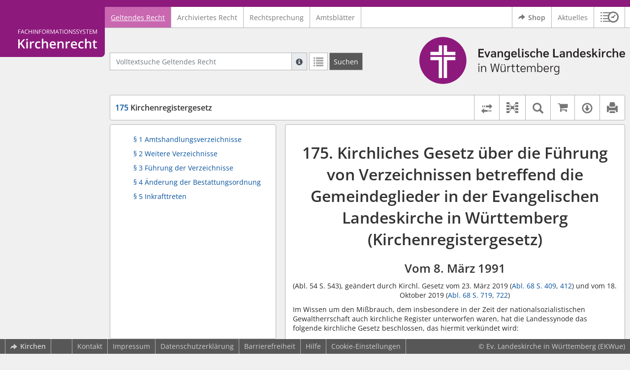

--- FILE ---
content_type: text/html; charset=utf-8
request_url: https://www.kirchenrecht-ekwue.de/document/17182
body_size: 9034
content:
<!DOCTYPE html>
<html lang="de">
  <head>
    <meta charset="utf-8">
    <meta name="viewport" content="width=device-width, initial-scale=1, shrink-to-fit=no">
    <meta http-equiv="X-UA-Compatible" content="IE=edge">
    <meta name="robots" content="index,follow">
    <title>Geltendes Recht: 175 Kirchenregistergesetz -  Kirchenrecht Online-Nachschlagewerk | Ev. Landeskirche in Württemberg</title>

    <link rel="stylesheet" type="text/css" media="all" href="/css/bootstrap.min.css" />
<link rel="stylesheet" type="text/css" media="all" href="/css/styles.css" />
<link rel="stylesheet" type="text/css" media="screen" href="/css/datepicker.css" />
<link rel="stylesheet" type="text/css" media="screen" href="/css/font-awesome.min.css" />
<link rel="stylesheet" type="text/css" media="screen" href="/css/cookieconsent.css" />
<link rel="stylesheet" type="text/css" media="screen" href="/css/bootstrap-pincode-input.css" />

    <link rel="shortcut icon" href="/images/gfx_ekwue/favicon.ico" />
          <!-- Piwik -->
      <script type="text/plain" data-cookiecategory="statistics">
        var _paq = _paq || [];
        _paq.push(["setDomains", ["*.kirchenrecht-ekwue.de","*.kirchenrecht-elk-wue.de*.kirchenrecht-elkwue.de","*.kirchenrecht-wuerttemberg.de"]]);
                  _paq.push(['trackPageView']);
                _paq.push(['enableLinkTracking']);
        (function() {
          var u="//wbv-analytics.saltation.de/analytics/";
          _paq.push(['setTrackerUrl', u+'piwik.php']);
          _paq.push(['setSiteId', 14]);
          var d=document, g=d.createElement('script'), s=d.getElementsByTagName('script')[0];
          g.type='text/javascript'; g.async=true; g.defer=true; g.src=u+'piwik.js'; s.parentNode.insertBefore(g,s);
        })();
      </script>
      <!-- End Piwik Code -->
      </head>
  <body class="EKWUE">
    <header class="container-fluid headerWrap">
      <div class="topBar"></div>
      <div class="row headerNavigationWrap">
        <div class="col-lg-2 d-none d-lg-flex columnLogo">
          <div class="sideHeaderWrap">
            <div class="sideHeader d-none d-lg-block">
                              <span class="logo"><span class="sr-only">Logo Fachinformationssystem Kirchenrecht</span></span>
                          </div>
          </div>
        </div>
        <div class="col-12 col-lg-10 col-xxl-8 columnNav">
          <div class="container-xl">
                          <div class="contentHeader">
                <div class="navMain d-print-none">
                  <nav class="navbar navbar-expand-lg navbar-light" aria-label="Hauptnavigation">

      <a class="navbar-brand d-lg-none">Fachinformationssystem Kirchenrecht</a>
  
  <button class="navbar-toggler"
          type="button"
          data-toggle="collapse"
          data-target="#navMain"
          aria-controls="navMain"
          aria-expanded="false"
          aria-label="Zeige Hauptnavigation">
    <span class="navbar-toggler-icon"></span>
  </button>

  <div class="collapse navbar-collapse" id="navMain">
    <ul class="nav navbar-nav mr-auto">
            <li class="nav-item active">
              <a class="nav-link" href="/list/geltendes_recht" aria-current="true">Geltendes Recht</a>
          </li>
      <li class="nav-item ">
              <a class="nav-link" href="/list/archiviertes_recht" >Archiviertes Recht</a>
          </li>
      <li class="nav-item ">
              <a class="nav-link" href="/list/rechtsprechung" >Rechtsprechung</a>
          </li>
      <li class="nav-item ">
              <a class="nav-link" href="/list/kirchliches_amtsblatt" >Amtsblätter</a>
          </li>
  


<script type="text/javascript">
  var current_group_id = 'geltendes_recht'
</script>

    </ul>
    <ul class="nav navbar-nav navbar-right ml-auto">
              <li class="">
                      <a class="external"  target="_blank"   href="https://kirchenrecht-ekwue.shop" >
              <span class="externalIcon" aria-hidden="true"></span>              Shop
            </a>
                  </li>
              <li class="">
                      <a class=""   href="/document/aktuelles" >
                            Aktuelles
            </a>
                  </li>
                  <li class="linkHistoryModalWrap">
        <a href="#historyModal"
           title="Sitzungsverlauf"
           class="btnMeinKirchenrecht"
           data-toggle="modal"
           data-target="#historyModal"
           aria-haspopup="dialog"
           aria-label="Sitzungsverlauf im Modal öffnen"
           role="button">
          <span class="icon-btn_meinKirchenrecht" aria-hidden="true"></span>
          <span class="sr-only">Sitzungsverlauf im Modal öffnen</span>
        </a>
      </li>
          </ul>
  </div>
</nav>

                </div>
              </div>
                      </div>
        </div>
        <div class="col-xxl-2 d-none d-xxl-flex columnSpacer"></div>
      </div>

    </header>

    <main class="container-fluid">
      <div class="row headerContentWrap">
        <div class="col-lg-2 d-none d-lg-flex"></div>
        <div class="col-12 col-lg-10 col-xxl-8 d-flex">
          <div class="container-xl my-auto">
            <div class="row">
              <div class="col-6 d-flex">
                                                  <form class="searchForm" role="search" action="/search/geltendes_recht" method="POST">
  <div class="input-group input-group-sm">
    <label for="searchword" class="sr-only">Volltextsuche Geltendes Recht</label>
    <input type="text" id="searchword" class="form-control typeahead" name="searchword" placeholder="Volltextsuche Geltendes Recht" value="" />
    <div class="input-group-append">
      <button class="input-group-text searchTooltip mr-1" aria-label="Hilfe zur Suche" aria-describedby="searchExplanation">
        <span class="glyphicon glyphicon-info-sign" aria-hidden="true"></span>
        <span class="searchTooltipContent" style="display:none">
          <span class="d-block mb-2">
            Suche mit Platzhalter "*", Bsp. Pfarrer*, findet auch: "Pfarrerinitiative" oder "Pfarrerausschuss".
          </span>
          <span class="d-block mb-2">
            Weitere Suchoperatoren finden Sie in unserer Hilfe.
          </span>
        </span>
      </button>
      <div id="searchExplanation" class="sr-only">
        <p>
          Suche mit Platzhalter "*", Bsp. Pfarrer*, findet auch: "Pfarrerinitiative" oder "Pfarrerausschuss".
        </p>
        <p>
          Weitere Suchoperatoren finden Sie in unserer Hilfe.
        </p>
      </div>
      <a href="/search/geltendes_recht"
         class="btn btn-default btnContainsGlyphicon mr-1"
         aria-label="Letzte Trefferliste"
         title="Letzte Trefferliste">
        <span class="glyphicon glyphicon-list" aria-hidden="true"></span>
      </a>
      <button type="submit"
              class="btn btn-default btn-neutral btn-search"
              aria-label="Suchen">
        <span class="label d-none d-md-block">Suchen</span>
        <span class="glyphicon glyphicon-search d-md-none" aria-hidden="true"></span>
      </button>
      <input type="hidden" name="current" value="current" />
      <input type="hidden" name="organizations[]" value="EKWUE" />
    </div>
  </div>
</form>

                                              </div>
              <div class="col-6 d-flex">
                <div class="churchLogo my-auto ml-auto">
                  <p class="m-0">
                    <a title="zur Homepage der Evangelischen Landeskirche in Württemberg" href="https://www.elk-wue.de/" style="width: 100%" ><span class="sr-only">Logo Ev. Landeskirche in Württemberg</span></a>
                                      </p>
                </div>
                <div class="churchTitle my-auto ml-auto">
                                      <a title="zur Homepage der Evangelischen Landeskirche in Württemberg" href="https://www.elk-wue.de/" target="_blank">
                      Ev. Landeskirche in Württemberg
                    </a>
                                  </div>
              </div>
            </div>
          </div>
        </div>
        <div class="col-xxl-2 d-none d-xxl-flex"></div>
      </div>
      <div class="row headerContentBackgroundWrap"></div>

      <div class="row mainContentWrap">
        <div class="col-lg-2"></div>
        <div class="col-xs-12 col-lg-10 col-xxl-8">
          <div class="container-xl mainContent">
                  <div class="row navigationInfoWrap showSuccess">
      <div class="col-md-12">
        <div class="card">
          <div class="card-body navigationInfo p-0">
            <nav class="navbar navbar-default navbar-expand-sm navbar-ordernav first d-print-none" aria-label="175 Kirchenregistergesetz">
              <div class="documentTitle px-0 col-md-6 col-sm-7">
                <h2 title="175 Kirchenregistergesetz"><a href="#"><span class="highlight">175</span> Kirchenregistergesetz</a></h2>
              </div>
                              <div class="collapse navbar-collapse"
     id="subnavigationCollapse"
     aria-label="Werkzeugleiste"
     role="toolbar">
  <ul class="nav navbar-nav navbar-right ml-auto">
              <li class="nav-item click-toggle d-xl-none documentTocButton">
        <button type="button"
           title="Inhaltsverzeichnis"
           class="nav-link"
           data-toggle="collapse"
           data-target="#documentToc"
           aria-controls="documentToc"
           aria-expanded="false">
          <span class="glyphicon glyphicon-list" aria-hidden="true"></span>
          <span class="sr-only">Inhaltsverzeichnis</span>
        </a>
      </li>
              <li class="nav-item documentDiffButton">
        <form action="/document/17182/diff" method="POST" class="mb-0">
          <input type="hidden" name="effective_since_a" value="2021-01-01" />
          <input type="hidden" name="effective_since_b" value="2020-01-01" />
          <button type="submit"
                  title="Rechtsstände vergleichen"
                  class="nav-link btnRechtstaendeVergleichen"
                  aria-label="Rechtsstände vergleichen">
            <span class="glyphicon glyphicon-transfer" aria-hidden="true"></span>
            <span class="sr-only">Rechtsstände vergleichen</span>
          </button>
        </form>
      </li>
              <li class="nav-item documentLinkViewButton">
                  <a href="/document/17182/links"
             title="Dokument-Beziehungen"
             class="nav-link"
             data-toggle="modal"
             data-target="#documentLinksModal"
             role="button"
             aria-haspopup="dialog">
            <span class="glyphicon glyphicon-document-links" aria-hidden="true"></span>
            <span class="sr-only">Dokument-Beziehungen</span>
          </a>
              </li>
              <li class="nav-item dropdown py-0 documentSearchButton">
        <button class="nav-link dropdown-toggle"
                title="Textsuche im Dokument"
                type="button"
                data-toggle="dropdown"
                data-reference="#documentContent"
                aria-controls="documentSearchBar"
                aria-expanded="false">
          <span class="glyphicon glyphicon-search" aria-hidden="true"></span>
          <span class="sr-only">Textsuche im Dokument</span>
        </button>
        <div id="documentSearchBar"
     class="dropdown-menu dropdown-menu-right documentSearch py-0"
     onclick="event.stopPropagation()">
  <form class="form-group row m-0">
    <div class="col-sm-12 d-flex">
      <div class="d-flex align-items-center">
        <label for="documentFullTextSearch" class="documentSearchText sr-only my-0 mr-2">Dokument-Volltextsuche</label>
      </div>
      <div class="actionWrap d-flex ml-auto align-items-center">
        <div class="input-group">
          <input type="text"
                  id="documentFullTextSearch"
                  class="form-control form-control-sm documentSearchInput"
                  placeholder="Dokument-Volltextsuche">
          <div class="input-group-append">
            <button type="submit"
                    class="btn btn-sm icon"
                    aria-label="Suchen">
              <span class="glyphicon glyphicon-search" aria-hidden="true"></span>
              <span class="sr-only">Suchen</span>
            </button>
          </div>
        </div>
        <button type="button"
                id="documentSearchNext"
                title="Nächster Treffer im Dokument"
                aria-label="Nächster Treffer im Dokument">
          <span class="glyphicon glyphicon glyphicon-chevron-down" aria-hidden="true"></span>
          <span class="sr-only">Nächster Treffer im Dokument</span>
        </button>
        <button type="button"
                id="documentSearchPrev"
                title="Vorheriger Treffer im Dokument"
                aria-label="Vorheriger Treffer im Dokument">
          <span class="glyphicon glyphicon glyphicon-chevron-up" aria-hidden="true"></span>
          <span class="sr-only">Vorheriger Treffer im Dokument</span>
        </button>
      </div>
    </div>
  </form>
</div>
      </li>
              <li class="nav-item documentCartButton">
        <a href="https://kirchenrecht-ekwue.shop/PdfCollection/init/article/ekwue-315571"
           title="Auf kirchenrecht.shop bestellen"
           class="nav-link"
           target="_blank">
          <i class="fa fa-shopping-cart"></i>
          <span class="sr-only">Auf kirchenrecht.shop bestellen</span>
        </a>
      </li>
              <li class="nav-item dropdown documentDownloadButton">
        <button class="nav-link dropdown-toggle"
                title="Verfügbare E-Book-Formate"
                type="button"
                data-toggle="dropdown"
                aria-controls="documentDownload"
                aria-expanded="false">
          <span class="glyphicon glyphicon-download" aria-hidden="true"></span>
          <span class="sr-only">Verfügbare E-Book-Formate</span>
        </button>
        <div id="documentDownload" class="dropdown-menu dropdown-menu-right wokrlistsuccess">
  <ul role="presentation">
          <li>
        <a href="/pdf/17182.pdf" class="dropdown-item" target="_blank" title="Download PDF">Download als PDF</a>
      </li>
              <li>
        <a href="/word/17182.doc" class="dropdown-item" title="Download Word (ab 2003)">Download als Word (ab 2003)</a>
      </li>
              <li>
        <a href="/word/pandoc/17182.doc" class="dropdown-item" title="Download Word (docx)">Download als Word (docx)</a>
      </li>
      <li>
        <a href="/word/pandoc_no_subscript/17182.doc" class="dropdown-item" title="Download Word (docx) Ohne Satzzahlen">Download als Word (docx) Ohne Satzzahlen</a>
      </li>
              <li>
        <a href="/epub/17182.epub" class="dropdown-item" title="Download ePub">Download als ePub</a>
      </li>
              <li>
        <a href="/epub_simple/17182.epub" class="dropdown-item" title="Download ePub (Tolino)">Download als ePub (Tolino)</a>
      </li>
              <li>
        <a href="/epub/17182.mobi" class="dropdown-item" title="Download Mobi (Kindle)">Download als Mobi (Kindle)</a>
      </li>
      </ul>
</div>
      </li>
              <li class="nav-item documentPrintButton">
        <a title="Drucken" class="nav-link" href="/pdf/17182.pdf" target="_blank">
          <span class="glyphicon glyphicon-print"></span>
        </a>
      </li>
      </ul>
</div>
                          </nav>
          </div>
        </div>
      </div>
            <div id="documentRelation" class="col-md-8 documentRelation collapse">
  <div class="card">
    <div class="card-body">
      <ul role="presentation" class="relatedDocuments">
        <li>Gesamterläuterungen:
          <ul>
                          <li>-</li>
                      </ul>
        </li>

        <li>Einzelerläuterung:
          <ul>
                          <li>-</li>
                      </ul>
        </li>
      </ul>
    </div>
  </div>
</div>

    </div>
  
  <div class="row">
          <nav class="col-xl-4" aria-label="Dokument Inhaltsverzeichnis">
  <div class="card collapse d-print-none mb-2" id="documentToc" data-toggle="false">
      <div class="card-body documentTocPanel">
        <div class="navbar documentToc" role="complementary">
          <ul>
   <li class="section level_4"><a href="#s17510004" title="§&nbsp;1 Amtshandlungsverzeichnisse">§&nbsp;1 Amtshandlungsverzeichnisse</a></li>
   <li class="section level_4"><a href="#s17520004" title="§&nbsp;2 Weitere Verzeichnisse">§&nbsp;2 Weitere Verzeichnisse</a></li>
   <li class="section level_4"><a href="#s17530004" title="§&nbsp;3 Führung der Verzeichnisse">§&nbsp;3 Führung der Verzeichnisse</a></li>
   <li class="section level_4"><a href="#s17540004" title="§&nbsp;4 Änderung der Bestattungsordnung">§&nbsp;4 Änderung der Bestattungsordnung</a></li>
   <li class="section level_4"><a href="#s17550004" title="§&nbsp;5 Inkrafttreten">§&nbsp;5 Inkrafttreten</a></li>
</ul>
        </div>
    </div>
  </div>
</nav>
    
    <div class="col-xl-8">
      <div class="card">
        <div id="documentContent" class="card-body documentContent ">
                    <span xmlns:epub="http://www.idpf.org/2007/ops" class="no-height"><a class="internal" id="top">.</a></span><h1 xmlns:epub="http://www.idpf.org/2007/ops" class="chapter_title center text-center">175. Kirchliches Gesetz &uuml;ber die F&uuml;hrung von Verzeichnissen betreffend die Gemeindeglieder in der Evangelischen Landeskirche in W&uuml;rttemberg (Kirchenregistergesetz)</h1><h2 xmlns:epub="http://www.idpf.org/2007/ops" class="chapter_subtitle center text-center">Vom 8. M&auml;rz 1991</h2><p xmlns:epub="http://www.idpf.org/2007/ops" class="chapter_subtitle_type center text-center">(Abl. 54 S. 543), ge&auml;ndert durch Kirchl. Gesetz vom 23. M&auml;rz 2019 (<a href="/kabl/43544.pdf#page=5" target="_blank">Abl. 68 S. 409</a>, <a href="/kabl/43544.pdf#page=8" target="_blank">412</a>) und vom 18. Oktober 2019 (<a href="/kabl/45070.pdf#page=3" target="_blank">Abl. 68 S. 719</a>, <a href="/kabl/45070.pdf#page=6" target="_blank">722</a>)</p><div xmlns:epub="http://www.idpf.org/2007/ops" class="chapter_para">Im Wissen um den Mi&szlig;brauch, dem insbesondere in der Zeit der nationalsozialistischen Gewaltherrschaft auch kirchliche Register unterworfen waren, hat die Landessynode das folgende kirchliche Gesetz beschlossen, das hiermit verk&uuml;ndet wird:</div><span xmlns:epub="http://www.idpf.org/2007/ops" class="no-height"><a class="internal" id="s17510001">#</a></span><span xmlns:epub="http://www.idpf.org/2007/ops" class="no-height"><a class="internal" id="s17510002">#</a></span><span xmlns:epub="http://www.idpf.org/2007/ops" class="no-height"><a class="internal" id="s17510003">#</a></span><span xmlns:epub="http://www.idpf.org/2007/ops" class="no-height"><a class="internal" id="s17510004">#</a></span><h4 xmlns:epub="http://www.idpf.org/2007/ops" class="section4_title">&sect;&nbsp;1<br/>Amtshandlungsverzeichnisse</h4><div xmlns:epub="http://www.idpf.org/2007/ops" class="para"><span class="randnr">
					(
					1
					)
				</span>Die Amtshandlungsverzeichnisse dienen der Beurkundung kirchlicher Amtshandlungen. Zum Zwecke der Beurkundung ist der Gottesdienst anl&auml;sslich der b&uuml;rgerlichen Eheschlie&szlig;ung zwischen zwei Personen gleichen Geschlechtes, der b&uuml;rgerlichen Eheschlie&szlig;ung zwischen zwei Personen, von denen zumindest eine Person weder dem m&auml;nnlichen noch dem weiblichen Geschlecht angeh&ouml;rt, der Begr&uuml;ndung einer eingetragenen Lebenspartnerschaft oder der Umwandlung einer eingetragenen Lebenspartnerschaft in eine Ehe einer Amtshandlung gleichgestellt. </div><div xmlns:epub="http://www.idpf.org/2007/ops" class="para"><span class="randnr">
					(
					2
					)
				</span>In Amtshandlungsverzeichnissen werden beurkundet:<ol type="a"><li><div class="para">die Taufe,</div></li><li><div class="para">die Konfirmation,</div></li><li><div class="para">die Trauung,</div></li><li><div class="para">der Gottesdienst anl&auml;sslich der b&uuml;rgerlichen Eheschlie&szlig;ung zwischen zwei Personen gleichen Geschlechtes, der b&uuml;rgerlichen Eheschlie&szlig;ung zwischen zwei Personen, von denen zumindest eine Person weder dem m&auml;nnlichen noch dem weiblichen Geschlecht angeh&ouml;rt, der Begr&uuml;ndung einer eingetragenen Lebenspartnerschaft oder der Umwandlung einer eingetragenen Lebenspartnerschaft in eine Ehe,</div></li><li><div class="para">die Bestattung,</div></li><li><div class="para">die Aufnahme, der &Uuml;bertritt und die Wiederaufnahme in die Kirche.</div></li></ol></div><div xmlns:epub="http://www.idpf.org/2007/ops" class="para"><span class="randnr">
					(
					3
					)
				</span>Die Eintragung einer Amtshandlung in das Amtshandlungsverzeichnis beweist, da&szlig; die Amtshandlung ordnungsgem&auml;&szlig; vorgenommen wurde. Ist eine Amtshandlung nicht in das Amtshandlungsverzeichnis eingetragen, so wird ihre G&uuml;ltigkeit davon nicht ber&uuml;hrt.</div><span xmlns:epub="http://www.idpf.org/2007/ops" class="section_end 17510004"></span><span xmlns:epub="http://www.idpf.org/2007/ops" class="no-height"><a class="internal" id="s17520004">#</a></span><h4 xmlns:epub="http://www.idpf.org/2007/ops" class="section4_title">&sect;&nbsp;2<br/>Weitere Verzeichnisse</h4><div xmlns:epub="http://www.idpf.org/2007/ops" class="para">Neben den Amtshandlungsverzeichnissen werden gef&uuml;hrt:<ol type="a"><li><div class="para">ein Verzeichnis der Austritte einschlie&szlig;lich der &Uuml;bertritte zu anderen Kirchen oder Religionsgemeinschaften als Erg&auml;nzung zu den Amtshandlungsverzeichnissen,</div></li><li><div class="para">ein Verzeichnis der Kinder, deren Taufe aufgeschoben ist (Katechumenenverzeichnis) zur Wahrnehmung der Aufgaben des Pfarramts f&uuml;r diese Kinder nach der Taufordnung,</div></li><li><div class="para">ein Verzeichnis der Familien (Familienverzeichnis), welches Angaben zu den Ehegatten, den Kindern und den Eltern von Gemeindegliedern und deren Ehegatten enth&auml;lt und das Gemeindegliederverzeichnis erg&auml;nzt,</div></li><li><div class="para">ein Verzeichnis der Gemeindeglieder (<a href="/document/17157#s102140004" data-document-id="17157">&sect;&nbsp;14 des Kirchengesetzes &uuml;ber die Kirchenmitgliedschaft</a><span class="footnote"><a href="#down1" title="Zur Fu&szlig;note"><sup>1</sup></a><span><a class="internal" id="up1">#</a></span></span> vom 10. November 1976).</div></li></ol></div><span xmlns:epub="http://www.idpf.org/2007/ops" class="section_end 17520004"></span><span xmlns:epub="http://www.idpf.org/2007/ops" class="no-height"><a class="internal" id="s17530004">#</a></span><h4 xmlns:epub="http://www.idpf.org/2007/ops" class="section4_title">&sect;&nbsp;3<br/>F&uuml;hrung der Verzeichnisse</h4><div xmlns:epub="http://www.idpf.org/2007/ops" class="para"><span class="randnr">
					(
					1
					)
				</span>Die verzeichnisf&uuml;hrenden Stellen, die in die Verzeichnisse aufzunehmenden Daten und Einzelheiten des Verfahrens werden vom Oberkirchenrat durch Verordnung bestimmt.</div><div xmlns:epub="http://www.idpf.org/2007/ops" class="para"><span class="randnr">
					(
					2
					)
				</span>Die verzeichnisf&uuml;hrenden Stellen sind zur Zusammenarbeit und gegenseitigen Amtshilfe verpflichtet. Die vom Oberkirchenrat festgelegten Verfahren und Programme sind einzusetzen; der Oberkirchenrat kann ausnahmsweise andere gepr&uuml;fte Verfahren und Programme freigeben.</div><span xmlns:epub="http://www.idpf.org/2007/ops" class="section_end 17530004"></span><span xmlns:epub="http://www.idpf.org/2007/ops" class="no-height"><a class="internal" id="s17540004">#</a></span><h4 xmlns:epub="http://www.idpf.org/2007/ops" class="section4_title">&sect;&nbsp;4<br/>&Auml;nderung der Bestattungsordnung</h4><div xmlns:epub="http://www.idpf.org/2007/ops" class="para"><a href="/document/17181#s17090004" data-document-id="17181">&sect;&nbsp;9 der Bestattungsordnung</a><span class="footnote"><a href="#down2" title="Zur Fu&szlig;note"><sup>2</sup></a><span><a class="internal" id="up2">#</a></span></span> vom 13. November 1969 (Abl. 44 S. 67) erh&auml;lt folgende Fassung:</div><div xmlns:epub="http://www.idpf.org/2007/ops" class="para">&bdquo;Der Pfarrer, der die kirchliche Bestattung vorgenommen hat, veranla&szlig;t, da&szlig; sie in das Bestattungsverzeichnis der Kirchengemeinde eingetragen wird, in deren Bereich der Verstorbene mit Hauptwohnung gemeldet war (Wohnsitzkirchengemeinde).&ldquo;</div><span xmlns:epub="http://www.idpf.org/2007/ops" class="section_end 17540004"></span><span xmlns:epub="http://www.idpf.org/2007/ops" class="no-height"><a class="internal" id="s17550004">#</a></span><h4 xmlns:epub="http://www.idpf.org/2007/ops" class="section4_title">&sect;&nbsp;5<br/>Inkrafttreten</h4><div xmlns:epub="http://www.idpf.org/2007/ops" class="para">Dieses Gesetz tritt am 1. Januar 1992 in Kraft.</div><span xmlns:epub="http://www.idpf.org/2007/ops" class="section_end 17550004"></span><span xmlns:epub="http://www.idpf.org/2007/ops" class="section_end 17510003"></span><span xmlns:epub="http://www.idpf.org/2007/ops" class="section_end 17510002"></span><span xmlns:epub="http://www.idpf.org/2007/ops" class="section_end 17510001"></span><hr xmlns:epub="http://www.idpf.org/2007/ops"><div xmlns:epub="http://www.idpf.org/2007/ops" class="para"><span><a class="internal" id="down1">#</a></span><span class="footnote"><br/><a href="#up1" title="Zur&uuml;ck">1<span>&nbsp;&uarr;</span></a> <span class="para">Red. Anm.: Abgedruckt unter <a href="/document/17157#" data-document-id="17157">Nr. 102</a> dieser Sammlung. </span></span></div><div xmlns:epub="http://www.idpf.org/2007/ops" class="para"><span><a class="internal" id="down2">#</a></span><span class="footnote"><br/><a href="#up2" title="Zur&uuml;ck">2<span>&nbsp;&uarr;</span></a> <span class="para">Red. Anm.: Abgedruckt unter <a href="/document/17181#" data-document-id="17181">Nr. 170</a> dieser Sammlung. </span></span></div>
        </div>
      </div>
    </div>
  </div>

  <div class="modal fade" id="documentLinksModal" tabindex="-1" role="dialog" aria-hidden="true">
    <div class="modal-dialog modal-xl">
      <div class="modal-content">
        <div class="spinner-border text-secondary" role="status">
          <span class="sr-only">Loading...</span>
        </div>
      </div>
    </div>
  </div>
          </div>
        </div>
        <div class="col-xxl-2"></div>
      </div>
    </main>

          <footer class="container-fluid footerWrap hidden-print" role="contentinfo">
                  <!-- original footer content start -->
          <nav class="navbar navbar-default navbar-expand-sm footerNav" aria-label="Abbinder Navigation">
  <ul class="navbar-nav d-none d-xl-flex">
                  <li class="nav-item"><a class="external"  target="_blank"  title="Kirchenrecht – Ihr Webportal zu den Rechtssammlungen der Evangelischen Kirchen" href="https://www.wbv-kommunikation.de/leistungen/kirchenverwaltung/landeskirchen"><span class="externalIcon" aria-hidden="true"></span>Kirchen</a></li>
            </ul>
  <ul class="navbar-nav">
                  <li class="nav-item"><a class=""   href="/document/kontakt">Kontakt</a></li>
                        <li class="nav-item"><a class=""   href="/document/impressum">Impressum</a></li>
                        <li class="nav-item"><a class=""   href="/document/datenschutz">Datenschutzerklärung</a></li>
                        <li class="nav-item"><a class=""   href="/document/barriefreiheit">Barrierefreiheit</a></li>
                        <li class="nav-item"><a class=""   href="/document/hilfe">Hilfe</a></li>
            </ul>
    <ul class="navbar-nav navCookieSettings">
    <li class="nav-item">
      <a href="#"
         data-cc="c-settings"
         aria-haspopup="dialog"
         role="button">
        Cookie-Einstellungen
      </a>
    </li>
  </ul>
</nav>

                    <div class="footerCopyright">
            <p class="m-0">&copy; Ev. Landeskirche in Württemberg (EKWue)</p>
          </div>
                    <!-- original footer content end -->
              </footer>
    
    <div class="dialog">
            <div class="modal fade" id="newsletterModal" tabindex="-1" role="dialog" aria-labelledby="newsletterModalLabel" aria-hidden="true">
  <div class="modal-dialog">
    <div class="modal-content">
      <div class="modal-header">
                  <h1 class="modal-title h4" id="newsletterModalLabel"><b>Abonnieren Sie unseren „Newsletter FIS-Kirchenrecht“</b></h1>
                <button type="button" class="close" data-dismiss="modal"><span aria-hidden="true">&times;</span><span class="sr-only">Dialog schließen</span></button>
      </div>

        <div class="modal-body">
          <p>
        Der Newsletter Fachinformationssystem Kirchenrecht der Ev. Landeskirche in Württemberg informiert Sie über:
      </p>

      <ul>
        
        
        
              </ul>
    
    <ul class="ticks">
              <li>
          <span class="glyphicon glyphicon-ok" aria-hidden="true"></span>
          monatlich
        </li>
        <li>
          <span class="glyphicon glyphicon-ok" aria-hidden="true"></span>
          kostenlos
        </li>
        <li>
          <span class="glyphicon glyphicon-ok" aria-hidden="true"></span>
          jederzeit kündbar
        </li>
          </ul>
  </div>

      
      
      
      
      
      
      
      
          </div>
  </div>
</div>


      
      
              <div class="floatingButtonWrap d-none d-lg-block">
          <a href="https://www.wbv-kommunikation.de/leistungen/kirchenverwaltung" target="_blank">
            <span class="visually-hidden-focusable sr-only">wbv Kommunikation: Kirchenverwaltung LAW|PUBLISHER</span>
          </a>
        </div>
          </div>

    <script type="text/javascript" src="/js/jquery-3.6.0.min.js"></script>
<script type="text/javascript" src="/js/../chCmsExposeRoutingPlugin/js/routing.js"></script>
<script type="text/javascript" src="/js/app/routes.js"></script>
<script type="text/javascript" src="/js/popper.min.js"></script>
<script type="text/javascript" src="/js/bootstrap.min.js"></script>
<script type="text/javascript" src="/js/spin.min.js"></script>
<script type="text/javascript" src="/js/jquery.spin.js"></script>
<script type="text/javascript" src="/js/bootstrap-datepicker.js"></script>
<script type="text/javascript" src="/js/bootstrap-datepicker.de.min.js"></script>
<script type="text/javascript" src="/js/jquery.dotdotdot.min.js"></script>
<script type="text/javascript" src="/js/typeahead.bundle.js"></script>
<script type="text/javascript" src="/js/script.js"></script>
<script type="text/javascript" src="/js/cookieconsent.js"></script>
<script type="text/javascript" src="/js/cookieconsent-init.js"></script>
<script type="text/javascript" src="/js/bootstrap-pincode-input.js"></script>
<script type="text/javascript" src="/js/simplewebauth.min.js"></script>
<script type="text/javascript" src="/js/jquery.scrollTo.min.js"></script>
<script type="text/javascript" src="/js/dohighlight.js"></script>
<script type="text/javascript" src="/js/kr-search.js"></script>
<script type="text/javascript" src="/js/keywordsWithQuicksearch.js"></script>


    <script type="text/javascript">
      $(document).ready(function() {
        $('body > div.dialog').append($('<div class="historyModalWrap">').load(Routing.generate('user_history_modal')));
        $('body > div.dialog').append($('<div class="messageWrap">').load(Routing.generate('navigation_flash_message'), function() {
          $('.flashAlert').fadeIn().delay(5000).fadeOut();
        }));

              })

        Search.prototype.onFocusSearch = function(node) {
    // Close all popovers
    $('.popover').remove()

    var popover = $(node).closest('.popup')
    if (popover.length == 0) {
      return;
    }

    // Reopen this popover
    popover.popover('show')
  }

  var comments = [];
var effectiveSince = "2021-01-01";
$('.documentDiffButton').click(function() {
  $(this).find('.glyphicon').css('visibility', 'hidden')
  $(this).spin('small')
})
  var footerElem = $('footer')
  var navTocElem = $('#documentToc')
  var navTocPanelElem = $('.documentTocPanel').first()

  $(window).scroll(function() {
    resize()
  })

  if (getViewportWidth() < 1200) {
    $('#documentToc').collapse('hide')
  } else {
    $('#documentToc').collapse('show')
  }


  $(window).ready(function() {
    saltAffix($('#documentToc'), {
      offset: 115,
      fixed: function() {
        $('#documentContent').parent().parent().addClass('offset-xl-4')
        resize()
      },
      unfixed: function() {
        $('#documentContent').parent().parent().removeClass('offset-xl-4')
      }
    })

    resize()
  })

  $(window).resize(function() {
    if (getViewportWidth() < 1200) {
      $('#documentToc').collapse('hide')
    } else {
      $('#documentToc').collapse('show')
    }
    resize()
  })

  function resize() {
    var top;
    var bottom;

    if (navTocElem.is('.affix')) {
      top = navTocElem.offset().top
      bottom = footerElem.offset().top
    } else {
      top = navTocElem.offset().top - $(window).scrollTop()
      bottom = footerElem.get(0).getBoundingClientRect().top
    }

    var height = bottom - top - 32

    navTocPanelElem.height(height)
  }

  $('#documentToc').on('shown.bs.collapse', function () {
    resize()
  })

  $('#documentToc').on('hide.bs.collapse', function () {
    $('.documentTocButton').removeClass('active')
  })

  $('#documentToc a').click(function() {
    if (getViewportWidth() < 1200) {
      $('#documentToc').collapse('hide')
      $('.documentTocButton').removeClass('active')
    }
  })

  function getViewportWidth() {
    if (typeof window.innerWidth == 'undefined') {
      return $(window).width() + 15;
    }

    return window.innerWidth;
  }

  var s = null
  var searchword = null

$(document).ready(function() {

    var form = $('#documentSearchBar form')
    input = $('#documentFullTextSearch')
    next = $('#documentSearchNext')
    prev = $('#documentSearchPrev')

    var continueSearch = function(direction) {
      if (input[0].value === searchword) {
        if (direction === 'down') {
          s.scrollToNext()
        } else {
          s.scrollToPrev()
        }
      } else {
        searchword = input[0].value
        s = new Search(searchword)
        s.scrollToCurrent()
      }
    }

    form.submit(function(e) {
      e.preventDefault()
      continueSearch('down')
    })

    input.keydown(function(e) {
      if (e.keyCode === 27) {
        if (s && !$(this).is('.active')) {
          s.reset()
          searchword = null
          $('.documentSearchInput').val(searchword)
        }
        $('.documentSearch').toggleClass('hidden')
        $('.documentSearchButton').toggleClass('active')
      }
    })

    next.click(function() {
      continueSearch('down')
    })

    prev.click(function() {
      continueSearch('up')
    })

    $('.documentSearchButton').click(function() {
      if (s && !$(this).is('.active')) {
        s.reset()
        searchword = null
        $('.documentSearchInput').val(searchword)
      } else {
          $('.documentSearchInput').focus()
          $('.documentSearchInput').select()
      }
    })

    $(comments).each(function(k, comment) {
      var href = Routing.generate('showdocument', { 'document_id': comment.document_id })
      var section_end = $("#documentContent span[class='section_end " + comment.section_id + "']")

      var button = $('<a>')
        .attr('href', href)
        .addClass('btn btn-default buttonComment')

      button.text('Kommentar')

      section_end.prepend(button)
    })

    $("#documentRelation ul[data-section-id]").each(function() {
      var sectionId = $(this).data('section-id')
      var sectionEnd = $("#documentContent span[class='section_end " + sectionId + "']")
      var title = sectionEnd
        .prevAll('h4.section4_title')
        .first()
        .clone()

      title.find('span.footnote').remove()
      title.find('br').replaceWith(' ')

      var titleText = title.text()

      var details = $("<details>")

      var button = $('<summary>')
        .addClass('btn btn-default')
        .text("Erläuterungen zu " + titleText)

      details.append(button)

      var panel = $("<div>")
        .addClass("card sectionRelationList")
        .append($("<div>")
          .addClass("card-body")
          .append($(this).clone())
        )

      details.append(panel)

      sectionEnd.after(details)
    })

    $("a[data-restricted-access]").each(function() {
      var link = $(this)
      $.ajax(
        Routing.generate('document_has_access', {
          'document_id': link.data('document-id')
        })
      )
      .done(function() {
        link.before(
          $("<i>")
            .attr("class", "fa fa-unlock-alt")
            .attr("aria-hidden", "true")
            .attr("title", "Der Inhalt des Dokuments ist geschützt und zurzeit nur für Mitarbeitende der Landeskirche sichtbar")
        )
        link.addClass("restricted")
        console.log("done");
      })
      .fail(function() {
        console.log("fail");
        link.replaceWith(
          $("<span>")
            .addClass("dead_link")
            .html(link.html())
        )
      })
    })
})

saltAffix = function(elem, options) {
  f = function() {
    if ($(window).scrollTop() > options.offset && elem.not('.affix')) {
      elem.addClass('affix')
      options.fixed()
    } else if (elem.is('.affix')) {
      elem.removeClass('affix')
      options.unfixed()
    }
  }

  $(window).scroll(f)
  $(window).resize(f)
  $(document).ready(f)
}

      $(document).on('cc-first-action', function() {
        $('#newsletterModalPopup').modal('show');
        $('.newsletterFooterPopup').slideDown();
      });

      $('.newsletterFooterPopup button.close').click(function() {
        $('.newsletterFooterPopup').remove()
      })

      $('#dismiss_newsletter').click(function() {
        $.post(Routing.generate('user_dismiss_newsletter'));
        $('#newsletterModalPopup').modal('hide')
        $('.newsletterFooterPopup').slideDown()
      })
    </script>
  </body>
</html>
